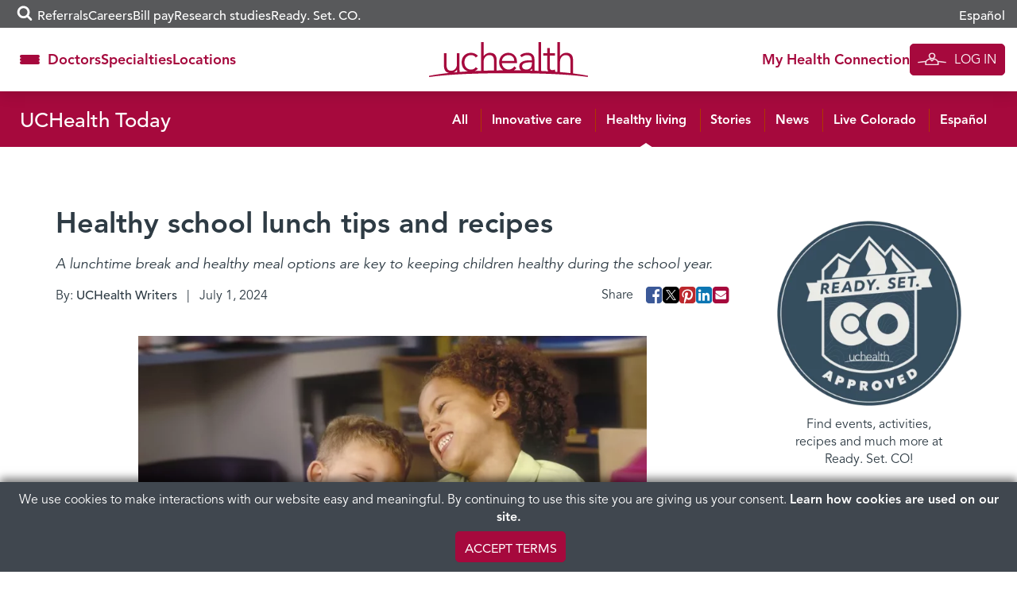

--- FILE ---
content_type: text/css
request_url: https://www.uchealth.org/today/wp-content/plugins/uchealth-blocks//blocks/navigation-livi-header/css/navigation-livi-header-style.css?ver=1768339308
body_size: 870
content:
uchealth-block-navigation-livi-header{--section-link-color:white;container-type:inline-size;container-name:navigation-livi-header;display:grid;grid-template-columns:32px auto 70px;align-items:center;gap:.75em;z-index:20;position:relative;left:50%;right:50%;width:100cqw;max-width:unset;height:80px;margin-left:-50cqw;margin-right:-50cqw;padding:0 15px;background-color:#fff;box-shadow:0 0 20px rgba(0,0,0,.2)}@media screen and (min-width:360px){uchealth-block-navigation-livi-header{grid-template-columns:70px auto 70px}}@media screen and (min-width:550px){uchealth-block-navigation-livi-header{grid-template-columns:122px auto 122px}}@media screen and (min-width:768px){uchealth-block-navigation-livi-header{grid-template-columns:1fr 210px 1fr}}uchealth-block-navigation-livi-header .navigation-livi-header-left{display:flex;justify-content:flex-start;align-items:center;gap:1.3em;margin-right:auto}uchealth-block-navigation-livi-header .navigation-livi-header-left button.submenu-toggle{display:flex;flex-direction:column;justify-content:center;gap:4px;margin-inline:-7px;padding:10px;-webkit-appearance:none;-moz-appearance:none;appearance:none;background-color:transparent;border:0;border-radius:5px;transition:.15s}uchealth-block-navigation-livi-header .navigation-livi-header-left button.submenu-toggle>span{width:25px;height:4px;background-color:var(--color__primary);border-radius:4px;transition:transform .15s,background-color .15s,opacity .15s}uchealth-block-navigation-livi-header .navigation-livi-header-left button.submenu-toggle>span:nth-of-type(2){opacity:1}uchealth-block-navigation-livi-header .navigation-livi-header-left button.submenu-toggle:focus,uchealth-block-navigation-livi-header .navigation-livi-header-left button.submenu-toggle:hover{background-color:var(--color__primary)}uchealth-block-navigation-livi-header .navigation-livi-header-left button.submenu-toggle:focus>span,uchealth-block-navigation-livi-header .navigation-livi-header-left button.submenu-toggle:hover>span{background-color:#fff}@container (width < 1199px){uchealth-block-navigation-livi-header .navigation-livi-header-left nav.main-navigation-links{display:none}}uchealth-block-navigation-livi-header .navigation-livi-header-left nav.main-navigation-links>ul{display:flex;gap:1.5em;list-style:none;margin:0;padding:0}@container (width > 1199px){uchealth-block-navigation-livi-header .navigation-livi-header-left nav.main-navigation-links>ul{gap:2em}}uchealth-block-navigation-livi-header .navigation-livi-header-left nav.main-navigation-links>ul>li{display:flex;align-items:center;width:-webkit-fit-content;width:-moz-fit-content;width:fit-content}uchealth-block-navigation-livi-header .navigation-livi-header-left nav.main-navigation-links>ul>li>a{display:inline-flex;align-items:center;margin:0;color:var(--color__primary);font-size:18px;line-height:1;font-family:var(--font__700);text-decoration:none}uchealth-block-navigation-livi-header .navigation-livi-header-left nav.main-navigation-links>ul>li>a:hover{text-decoration:underline}uchealth-block-navigation-livi-header .navigation-livi-header-middle{display:flex;justify-content:center;align-items:center}uchealth-block-navigation-livi-header .navigation-livi-header-right{display:flex;justify-content:flex-end;align-items:center;gap:1.5em;margin-left:auto}uchealth-block-navigation-livi-header .navigation-livi-header-right uchealth-block-livi-help-desk{margin-block:0}@container (width < 768px){uchealth-block-navigation-livi-header .navigation-livi-header-right uchealth-block-livi-help-desk .button-text,uchealth-block-navigation-livi-header .navigation-livi-header-right uchealth-block-livi-help-desk button::before{display:none}uchealth-block-navigation-livi-header .navigation-livi-header-right uchealth-block-livi-help-desk img{position:relative;height:60px}}@container (width > 767px){uchealth-block-navigation-livi-header .navigation-livi-header-right uchealth-block-livi-help-desk{max-width:320px}}uchealth-block-navigation-livi-header nav.navigation-livi-header-subnav-container{position:absolute;top:100%;left:0;width:clamp(250px,100vw,480px);padding:25px;background-color:var(--color__brand_summit_blue);box-shadow:0 0 20px rgba(0,0,0,.2);opacity:0;pointer-events:none;transition:opacity .15s;interpolate-size:allow-keywords}uchealth-block-navigation-livi-header nav.navigation-livi-header-subnav-container :is(ul,li){margin:0;padding:0}uchealth-block-navigation-livi-header nav.navigation-livi-header-subnav-container ul{display:grid;gap:.8em;list-style:none}uchealth-block-navigation-livi-header nav.navigation-livi-header-subnav-container ul ul{padding:0 0 0 1.5em}uchealth-block-navigation-livi-header nav.navigation-livi-header-subnav-container ul.sub-menu{height:0;padding:0 8px;margin:0 -8px 0 calc(1.5em - 8px);overflow:clip;pointer-events:none;transition:.2s cubic-bezier(.23, .83, .43, 1)}uchealth-block-navigation-livi-header nav.navigation-livi-header-subnav-container ul.sub-menu.active{height:auto;margin:-8px -8px -8px calc(1.5em - 8px);padding-top:calc(.8em + 8px);padding-bottom:8px;pointer-events:all}uchealth-block-navigation-livi-header nav.navigation-livi-header-subnav-container li span.menu-item-li-span{display:flex;align-items:center;font-family:var(--font__700);line-height:1;color:var(--section-link-color);text-decoration:none}uchealth-block-navigation-livi-header nav.navigation-livi-header-subnav-container li span.menu-item-li-span:focus span.menu-item-title,uchealth-block-navigation-livi-header nav.navigation-livi-header-subnav-container li span.menu-item-li-span:hover span.menu-item-title,uchealth-block-navigation-livi-header nav.navigation-livi-header-subnav-container li span.menu-item-li-span:not(:has(.submenu-disclosure)):focus,uchealth-block-navigation-livi-header nav.navigation-livi-header-subnav-container li span.menu-item-li-span:not(:has(.submenu-disclosure)):hover{text-decoration:underline}uchealth-block-navigation-livi-header nav.navigation-livi-header-subnav-container li a{text-decoration:none}uchealth-block-navigation-livi-header nav.navigation-livi-header-subnav-container li a:focus,uchealth-block-navigation-livi-header nav.navigation-livi-header-subnav-container li a:hover{text-decoration:underline}uchealth-block-navigation-livi-header nav.navigation-livi-header-subnav-container li span.submenu-disclosure{display:flex;align-items:center;justify-content:center;height:1em;width:1.5em;cursor:pointer}uchealth-block-navigation-livi-header nav.navigation-livi-header-subnav-container li span.submenu-disclosure-triangle{font-size:.85em;transform:scale(.4,1);transition:transform .15s cubic-bezier(.23, .83, .43, 1)}uchealth-block-navigation-livi-header nav.navigation-livi-header-subnav-container li.submenu-expanded>span.menu-item-li-span>span.submenu-disclosure{width:2em}uchealth-block-navigation-livi-header nav.navigation-livi-header-subnav-container li.submenu-expanded>span.menu-item-li-span>span.submenu-disclosure span.submenu-disclosure-triangle{transform:scale(1,.4) rotate(90deg) translateY(.25em) translateX(-.25em)}uchealth-block-navigation-livi-header.submenu-active .navigation-livi-header-left button.submenu-toggle>span:first-of-type{transform:translateY(.5em) rotate(45deg)}uchealth-block-navigation-livi-header.submenu-active .navigation-livi-header-left button.submenu-toggle>span:nth-of-type(2){opacity:0}uchealth-block-navigation-livi-header.submenu-active .navigation-livi-header-left button.submenu-toggle>span:nth-of-type(3){transform:translateY(-.5em) rotate(-45deg)}uchealth-block-navigation-livi-header.submenu-active nav.navigation-livi-header-subnav-container{opacity:1;pointer-events:all}uchealth-block-navigation-livi-header nav.navigation-livi-header-subnav-container:focus-within{opacity:1;pointer-events:all}uchealth-block-navigation-livi-header[preview-mode]{width:calc(100cqw + 16px);margin-left:calc(-50cqw - 8px);margin-right:calc(-50cqw - 8px)}body:not(.wp-admin):has(uchealth-block-navigation-livi-header[hide-site-header-and-footer=true]) footer#footer,body:not(.wp-admin):has(uchealth-block-navigation-livi-header[hide-site-header-and-footer=true]) header#header{display:none}uchealth-block-navigation-livi-header[sticky=true]:not([preview-mode]){position:-webkit-sticky;position:sticky;top:0;left:0;z-index:30}

--- FILE ---
content_type: text/javascript
request_url: https://www.uchealth.org/today/wp-content/plugins/uchealth-blocks/blocks/newsletter-signup/js/newsletter-signup-view.min.js?ver=1758647770
body_size: -252
content:
customElements.define("uchealth-block-newsletter-signup",class extends HTMLElement{constructor(){super()}connectedCallback(){this.revealButton=this.querySelector(".reveal-button"),this.revealButton.addEventListener("click",this.handleRevealButtonClick.bind(this)),this.form=this.querySelector("form"),this.form&&(this.form.action=this.form.action.replace(/(.*?)(\/#)/,"/?embed_url="+window.location.pathname+"#"))}disconnectedCallback(){this.revealButton.removeEventListener("click",this.handleRevealButtonClick)}handleRevealButtonClick(){this.querySelector(".newsletter-signup").classList.add("active");let e=this.querySelector(".form-container"),t=e.scrollHeight;e.style.height="0px",setTimeout(()=>{e.style.height=t+"px"},1),setTimeout(()=>{e.querySelector('input[type="text"]').focus(),e.style.height="auto"},150)}});